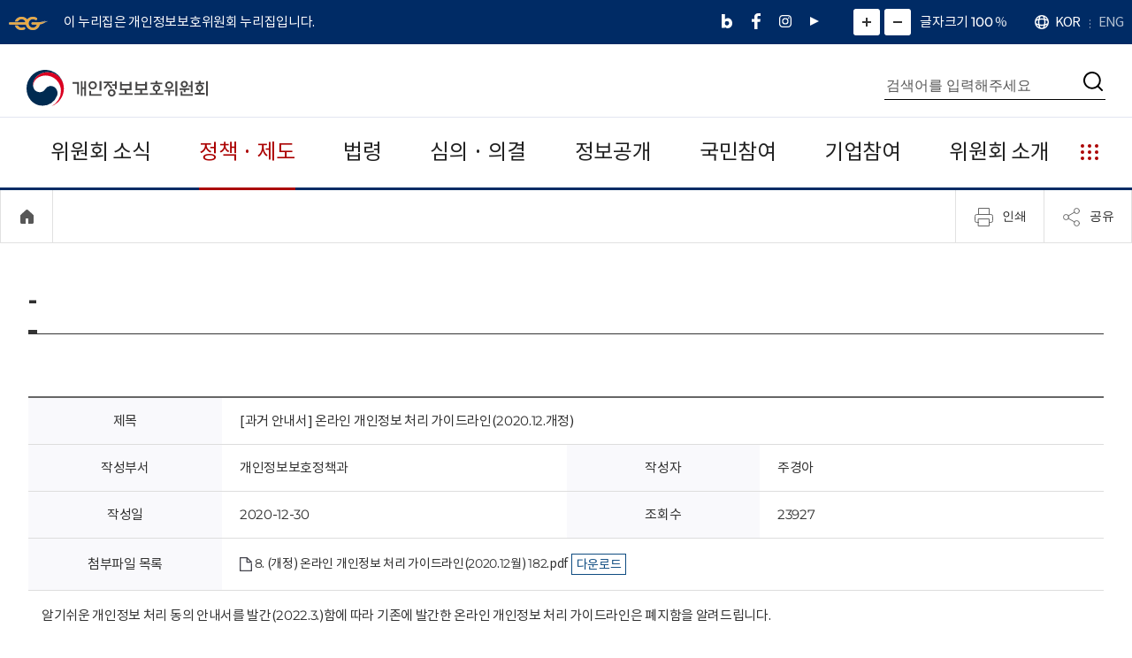

--- FILE ---
content_type: text/html;charset=utf-8
request_url: https://www.pipc.go.kr/np/cop/bbs/selectBoardArticle.do?bbsId=BS217&mCode=D010030000&nttId=7037
body_size: 86012
content:
<!DOCTYPE html>
<html lang="ko"  style="overflow-y:hidden !important" ><!-- style="overflow-y:hidden !important" -->
<head>
	<meta charset="utf-8">
	<title>개인정보보호위원회</title> 
	<meta http-equiv="X-UA-Compatible" content="IE=edge">
	<!--<meta http-equiv="Cache-Control" content="no-cache, no-store, must-revalidate" />-->
	<meta name="viewport" content="width=device-width, initial-scale=1.0 maximum-scale=1, minium-scale=1"><!--  -->
	<meta name="format-detection" content="telephone=no">
    <meta name="description" content="개인정보보호위원회는 여러분들의 소중한 개인정보를 지키기 위한 파수꾼 입니다.">
    
	<link rel="shortcut icon" href="/np/resources/images/common/gov.ico">
	<link rel="stylesheet" href="/np/datas/css/import.css">
	
	<script src="/np/resources/js/jquery-1.12.4.min.js?v=1.0.3"></script>
	<script src="/np/resources/js/jquery-ui.min.js?v=1.0.3"></script>
	<script src="/np/resources/js/ui.js??v=1.0.3"></script>
	 <script src="/np/resources/js/swiper.min.js?v=1.0.3"></script>

	<script src="/np/resources/js/jquery-latest.min.js?v=1.0.3"></script>
	<script src="/np/resources/js/prefixfree.min.js?v=1.0.3"></script>
	<script src="/np/resources/js/jquery.bxslider.min.js?v=1.0.3"></script>
	<script src="/np/resources/js/UserScriptConf.js?v=1.0.3"></script>
	    
	<link  rel="stylesheet" href="/np/resources/css/jquery.bxslider.css?v=1.0.3">
	<script src="/np/datas/js/common.js?v=1.0.4"></script>
	<script src="/np/datas/js/slider.js?v=1.0.3"></script> 
	<script src="/np/datas/js/kakao.min.js?v=1.0.3"></script>
	<script src="/np/datas/js/kakao-2.3.0.min.js" integrity="sha384-70k0rrouSYPWJt7q9rSTKpiTfX6USlMYjZUtr1Du+9o4cGvhPAWxngdtVZDdErlh" crossorigin="anonymous"></script>
        <script>
          Kakao.init('5715d0c5c0727fbe0cafee893c92e8cb');
        </script>
	<!-- M -->
	<script src="/np/datas/js/jquery-cookie.js?v=1.0.3"></script>
	<script src="/np/datas/js/layout.js?v=1.0.3"></script>
  	<!-- R -->
		<!-- S -->
			<script src="/np/datas/js/design.js?v=1.0.3"></script>
			<link rel="stylesheet" href="/np/datas/css/board.css?v=1.0.3"> 
			<link rel="stylesheet" href="/np/datas/css/common.css?v=1.0.3">
			<link rel="stylesheet" href="/np/datas/css/subCommon.css?v=1.0.3"> 
			<link rel="stylesheet" href="/np/datas/css/subContent.css?v=1.0.3">	
			<link rel="stylesheet" href="/np/datas/css/subContentNew.css?v=1.0.3">		
		<script>
	 $(document).ready(function () {
		 $('#PRK01').addClass('active');
		 goKey("PRK01", "");

		
		 
	});

	function goKey(keycmd, param){

		$.ajax({
			type: 'post',
			url: "/np/default/index.do",
			dataType: "json",
			data: {op:"list", keyCd:keycmd},	
			success: function(data) {
				
				var resData = "";
				let dataCnt = 0;
				$.each(data, function(index, data){
					if(param=="" || param ==null){
						if(index<4){
							resData +=setKeyData(data, index);
							
						}
					}
					else{
						resData += setKeyData(data, index);
					}
					dataCnt++;
				});
				
				$('#faqOpen').show();
				if(param=="" || param ==null){
					if(dataCnt<5){
						$('#faqOpen').hide();
						$('#faqClose').hide();
					}
					else{
						$('#faqOpen').show();
						$('#faqClose').hide();
					}
				}
				else{
					$('#faqOpen').hide();
					$('#faqClose').show();
				}
					
					
				$('#keyword').empty();
				$('#keyword').html(resData);
				
			}
		});
	}
	

	
	function setKeyData(data, index){
		let res = "";
		res+="<li>";
		if(index==4){
			res+="<a class=\"focus\"" + "id=\'" +"faqMoreFocus"+index+"\'" + " href=\'"+data.keyLink+"\'>";
		}else{
			res+="<a id=\'" +"faqMoreFocus"+index+"\'" + " href=\'"+data.keyLink+"\'>";
		}
		
		res+="<p class=\"faq_title\">"+ data.bbsNm;
		res+="</p>";
		res+="<p class=\"faq_txt\">"+ data.nttSj;
		res+="</p>";
		res+="</a>";
		res+="</li>";
		return res;
	}
	
	function goKeyMore(param){
		var activeId = $('.btn.sortButton.active').attr('id');
		goKey(activeId, param);
		
		setTimeout(function(){
			if(param=='ALL'){
			var targetlink = $("#faqMoreFocus4");
			targetlink.attr("tabindex",-1).focus();
			}
		},100);
	}

	
	function shareSNS(sns) {
	    var thisUrl = document.URL; /*encodeURI(encodeURIComponent(document.URL));*/
	    var snsTitle = "개인정보보호위원회"; /*encodeURI(encodeURIComponent("개인정보보호위원회"));*/
	    
	    if(sns=='kakaotalk'){
                Kakao.Share.sendScrap({
                requestUrl: thisUrl,
                });
	    }
	    else if ( sns == 'facebook' ) {
	        var url = "https://www.facebook.com/sharer/sharer.php?u="+thisUrl;
	        window.open(url, "", "width=486, height=286");
	    }
	    else if( sns == 'twitter' ) {
	        var url = "https://twitter.com/share?url="+thisUrl+"&text="+snsTitle;
	        window.open(url, "tweetPop", "width=486, height=286, scrollbars=yes");
	    }
	    else if( sns == 'naver' ) {
	    	var url = "https://share.naver.com/web/shareView?url="+thisUrl+"&title="+snsTitle;
	    	window.open(url);
	    } 
	}
	
    
	</script>
</head>

<!--
   	<button id="modalConfirmBtn" style="dispay:none;margin-top: 20px;background-color: white;color: white;border: none;padding: 10px 20px;border-radius: 5px;cursor: pointer;">확인</button> 
	-->

<!--  </div>
</div>
-->

<body>
	<div class="wrap">
	    <!--SkipNvS-->
		<div class="skipnav">
        <a href="#gnb">주메뉴 바로가기</a>
		<a href="#start_contents">본문 바로가기</a>
		</div>
	    <!--SkipNvE--><div class="headerArea">
	<script>
	$(window).load(function(){
		var href = window.location.href
		var url = new URL(href);
		var mCodeParams = url.searchParams.get('mCode');
		$('.firstMenu a.pcOnly').each(function(){
			var link = location.origin + $(this).attr('href')
			var linkUrl = new URL(link);
			var likeCodeParams = linkUrl.searchParams.get('mCode');
			if (mCodeParams && (mCodeParams.charAt() == likeCodeParams.charAt())){
				$(this).addClass('active')
			}
		})
	})
</script>
<div class="topBanner">
		<div class="top_container">
			<p class="topBanner__tit">
			    <i>
			        <img src="/np/resources/images/common/icon.png" alt="전자정부 누리집 로고">
			    </i>
			   	 이 누리집은 개인정보보호위원회 누리집입니다.
			</p>
			<div class="topBanner__right">
				<ul class="sns_box">
					<li><a href="https://blog.naver.com/pipcpr" target="_blank" title="네이버블로그 새창이동" class="btn__sns i_blog_b"><span class="blind">네이버블로그</span></a></li>
					<li><a href="https://www.facebook.com/pipc.go.kr" target="_blank" title="페이스북 새창이동" class="btn__sns i_facebook_b"><span class="blind">페이스북</span></a></li>
					<li><a href="https://www.instagram.com/pipc.go.kr/" target="_blank" title="인스타그램 새창이동" class="btn__sns i_insta_b"><span class="blind">인스타그램</span></a></li>
					<li><a href="https://www.youtube.com/pipcpr" target="_blank" title="유튜브 새창이동" class="btn__sns i_utube_b"><span class="blind">유튜브</span></a></li>
				</ul>
				<div class="controll__box">
					<button onclick="zoomInOut('plus');return false;" class="btn btn__size--up"><span class="blind">화면 확대</span></button>
					<button onclick="zoomInOut('minus');return false;" class="btn btn__size--down"><span class="blind">화면 축소</span></button>
					<dl>
						<dt class="blind">확대수치</dt>
						<dd class="zoomNum resetText">글자크기 100<span>%</span></dd>
					</dl>
				</div>
				<ul class="topLanguage_box">
					<li><div class="icon_global_01"><span class="blind">언어</span></div></li>
					<li><a href="/np" class="lan_txt active">KOR</a></li>
					<li><a href="/eng/index.do">ENG</a></li>
				</ul>
			</div>
		</div>
	</div>	

	<div class="header">
		<div class="container">
			<div class="header__top clear">
				<h1 class="logo"><a href="/np"><span class="blind">개인정보 보호위원회</span></a></h1>
				<!-- <p class="header__title"><img src="/np/resources/images/common/logoSub.png" alt="다시 대한민국! 새로운 국민의 나라"></p> -->
				<div class="header__memu">
					<div class="header__search">
						<label class="blind" for="T_search">통합검색</label>
						<form name="tSchFrm" method="post" action="/np/default/srch.do" onsubmit="return false;">
							<input type="text" title="통합검색어 입력" id="T_search" name="gloStr" placeholder="검색어를 입력해주세요" autocomplete="off" onKeypress="if(event.keyCode==13){goSearch();}" > 
							<button type="button" onclick="goSearch();return false;" class="btn btn__search"><span class="blind">검색</span></button>
						</form>
					</div>
				</div><!-- // header__memu -->
				
				<div class="mobile__menu">
					<form name="tSchFrm2" method="post" action="/np/default/srch.do" onsubmit="return false;">
						<button class="btn btn__menu"><span class="blind">메뉴열기</span></button>
						<button onclick="goSearchM();return false;" class="btn btn__searchMenu"><span class="blind">검색</span></button>
					</form>
				</div>
			</div><!-- // header__top -->
			
			<div class="header__gnb">
				<div class="mobileTop">
					<ul class="topLanguage_box">
						<li><a href="/np" class="btn_home active"><span class="blind">Home</span></a></li>
                        <li><div class="icon_global_01"><span class="blind">언어</span></div></li>
                        <li><a href="/np" class="lan_txt active">KOR</a></li>
                        <li><a href="/eng/index.do">ENG</a></li>
					</ul>
					<button class="btn mobileMene__close"><span class="blind">메뉴 닫기</span></button>
				</div>
				<div id="gnb" class="gnb" role="navigation">
					<ul class="navListBox">
						<li class="firstMenu">
						<!--<li class="firstMenu">
							-->
							<li class="firstMenu">
								<a href="javascript:;" class="mobileOnly">위원회 소식</a>
								<a href="/np/cop/bbs/selectBoardList.do?bbsId=BS061&mCode=C010010000" class="pcOnly">위원회 소식</a>
								<div class="navListArea">
									<div class="container gnb_sub_menu_box">
										<!-- 메뉴 이미지 -->
	                                    <div class="gnb_sub_menu_img_box">
		                                    <div class="gnb_sub_menu_img_01"></div>
	                                    </div><!-- // 메뉴 이미지 -->
										<ol class="gnbList clear">
											<!--  -->
												<!--  -->
												<li><a href="/np/cop/bbs/selectBoardList.do?bbsId=BS061&mCode=C010010000" target="_top" 
																> 
																<span>새소식</span>
															</a>
	                               					<!--  -->
												<ol><li >
														<a href="/np/cop/bbs/selectBoardList.do?bbsId=BS061&mCode=C010010000" target="_top"
															>
															<span>공지사항</span>
														</a></li>
	                                   				<!--  -->
												<li >
														<a href="/np/cop/bbs/selectBoardList.do?bbsId=BS208&mCode=C010020000" target="_top"
															>
															<span>채용</span>
														</a></li>
	                                   				<!--  -->
												<li >
														<a href="/np/cop/bbs/selectBoardList.do?bbsId=BS262&mCode=C010030000" target="_top"
															>
															<span>공시송달</span>
														</a></li>
	                                   				<!--  -->
												<li >
														<a href="/np/cop/bbs/selectBoardList.do?bbsId=BS258&mCode=C010040000" target="_top"
															>
															<span>결과의 공표</span>
														</a></li>
	                                   				<!--  -->
												</ol></li><li><a href="/np/cop/bbs/selectBoardList.do?bbsId=BS074&mCode=C020010000" target="_top" 
																> 
																<span>보도‧해명</span>
															</a>
	                               					<!--  -->
												<ol><li >
														<a href="/np/cop/bbs/selectBoardList.do?bbsId=BS074&mCode=C020010000" target="_top"
															>
															<span>보도자료</span>
														</a></li>
	                                   				<!--  -->
												<li >
														<a href="/np/cop/bbs/selectBoardList.do?bbsId=BS210&mCode=C020020000" target="_top"
															>
															<span>해명자료</span>
														</a></li>
	                                   				<!--  -->
												</ol></li><li><a href="/np/cop/bbs/selectBoardList.do?bbsId=BS211&mCode=C040020000" target="_top" 
																> 
																<span>정책홍보</span>
															</a>
	                               					<!--  -->
												<ol><li >
														<a href="/np/cop/bbs/selectBoardList.do?bbsId=BS211&mCode=C040020000" target="_top"
															>
															<span>사진뉴스</span>
														</a></li>
	                                   				<!--  -->
												<li >
														<a href="/np/cop/bbs/selectBoardList.do?bbsId=BS212&mCode=C040030000" target="_top"
															>
															<span>카드뉴스</span>
														</a></li>
	                                   				<!--  -->
												<li >
														<a href="/np/cop/bbs/selectBoardList.do?bbsId=BS213&mCode=C040050000" target="_top"
															>
															<span>정보그림(인포그래픽)</span>
														</a></li>
	                                   				<!--  -->
												<li >
														<a href="/np/cop/bbs/selectBoardList.do?bbsId=BS215&mCode=C040060000" target="_top"
															>
															<span>동영상뉴스</span>
														</a></li>
	                                   				<!--  -->
												</ol></li><li><a href="/np/default/page.do?mCode=C050000000" target="_top" 
																> 
																<span>개인정보 보호 캠페인</span>
															</a>
	                               					<!--  -->
												<ol><li >
														<a href="/np/default/page.do?mCode=C050010000" target="_top"
															>
															<span>내정보지킴이 캠페인</span>
														</a></li>
	                                   				</ol></li></ol>
	                      			</div>
	                      		</div>
	                      	</li>
						<li class="">
						<!--<li>
							-->
							<li class="firstMenu">
								<a href="javascript:;" class="mobileOnly">정책 · 제도</a>
								<a href="/np/default/page.do?mCode=D030010000" class="pcOnly">정책 · 제도</a>
								<div class="navListArea">
									<div class="container gnb_sub_menu_box">
										<!-- 메뉴 이미지 -->
	                                    <div class="gnb_sub_menu_img_box">
		                                    <div class="gnb_sub_menu_img_01"></div>
	                                    </div><!-- // 메뉴 이미지 -->
										<ol class="gnbList clear">
											<!--  -->
												<!--  -->
												<li><a href="/np/default/page.do?mCode=D030010000" target="_top" 
																> 
																<span>국민정책</span>
															</a>
	                               					<!--  -->
												<ol><li >
														<a href="/np/default/page.do?mCode=D030010000" target="_top"
															>
															<span>개인정보 열람 등 요구정책</span>
														</a></li>
	                                   				<!--  -->
												<li >
														<a href="/np/default/page.do?mCode=D030020010" target="_top"
															>
															<span>- 전송요구권(마이데이터 제도)</span>
														</a></li>
	                                   				<!--  -->
												<!--  -->
												<!--  -->
												<!--  -->
												<li >
														<a href="/np/default/page.do?mCode=D030030010" target="_top"
															>
															<span>개인정보 분쟁조정제도</span>
														</a></li>
	                                   				<!--  -->
												<!--  -->
												<!--  -->
												<!--  -->
												<!--  -->
												<li >
														<a href="/np/default/page.do?mCode=D030040000" target="_top"
															>
															<span>개인정보 유출신고제도</span>
														</a></li>
	                                   				<!--  -->
												<li >
														<a href="/np/default/page.do?mCode=D030050000" target="_top"
															>
															<span>개인정보 침해신고제도</span>
														</a></li>
	                                   				<!--  -->
												<li >
														<a href="/np/cop/bbs/selectBoardList.do?bbsId=BS288&&mCode=D030060000" target="_top"
															>
															<span>국민정책 자료실</span>
														</a></li>
	                                   				<!--  -->
												<!--  -->
												</ol></li><li><a href="/np/default/page.do?mCode=D040010000" target="_top" 
																> 
																<span>기업정책</span>
															</a>
	                               					<!--  -->
												<ol><li >
														<a href="/np/default/page.do?mCode=D040010000" target="_top"
															>
															<span>가명처리‧가명정보 결합제도</span>
														</a></li>
	                                   				<!--  -->
												<li >
														<a href="/np/default/page.do?mCode=D040020000" target="_top"
															>
															<span>인증제도(ISMS-P)</span>
														</a></li>
	                                   				<!--  -->
												<li >
														<a href="/np/default/page.do?mCode=D040050000" target="_top"
															>
															<span>기술 R&D 로드맵(’22~’26)</span>
														</a></li>
	                                   				<!--  -->
												<li >
														<a href="/np/default/page.do?mCode=D040060000" target="_top"
															>
															<span>기술 표준화 로드맵(’23~’27)</span>
														</a></li>
	                                   				<!--  -->
												<li >
														<a href="/np/cop/bbs/selectBoardList.do?bbsId=BS289&mCode=D040070000" target="_top"
															>
															<span>기업정책 자료실</span>
														</a></li>
	                                   				<!--  -->
												</ol></li><li><a href="/np/default/page.do?mCode=D050010010" target="_top" 
																> 
																<span>공공정책</span>
															</a>
	                               					<!--  -->
												<ol><li >
														<a href="/np/default/page.do?mCode=D050010010" target="_top"
															>
															<span>기본계획‧시행계획</span>
														</a></li>
	                                   				<!--  -->
												<!--  -->
												<!--  -->
												<li >
														<a href="/np/default/page.do?mCode=D050020000" target="_top"
															>
															<span>개인정보 영향평가제도</span>
														</a></li>
	                                   				<!--  -->
												<li >
														<a href="/np/default/page.do?mCode=D050030000" target="_top"
															>
															<span>개인정보 침해요인 평가제도</span>
														</a></li>
	                                   				<!--  -->
												<li >
														<a href="/np/default/page.do?mCode=D050040000" target="_top"
															>
															<span>공공기관 개인정보보호수준 평가제도</span>
														</a></li>
	                                   				<!--  -->
												<li >
														<a href="/np/cop/bbs/selectBoardList.do?bbsId=BS290&mCode=D050050000" target="_top"
															>
															<span>공공정책 자료실</span>
														</a></li>
	                                   				<!--  -->
												<!--  -->
												</ol></li><li><a href="/np/cop/bbs/selectBoardList.do?bbsId=BS105&mCode=D060010000" target="_top" 
																> 
																<span>글로벌정책</span>
															</a>
	                               					<!--  -->
												<ol><li >
														<a href="/np/cop/bbs/selectBoardList.do?bbsId=BS105&mCode=D060010000" target="_top"
															>
															<span>국가별 정보</span>
														</a></li>
	                                   				<!--  -->
												<li >
														<a href="/np/default/page.do?mCode=D060020010" target="_top"
															>
															<span>해외 개인정보 감독기구 · 협의체</span>
														</a></li>
	                                   				<!--  -->
												<!--  -->
												<!--  -->
												<!--  -->
												<!--  -->
												<li >
														<a href="/np/cop/bbs/selectBoardList.do?bbsId=BS271&mCode=D060030010" target="_top"
															>
															<span>해외 개인정보 자료실</span>
														</a></li>
	                                   				<!--  -->
												<!--  -->
												<!--  -->
												<!--  -->
												<li >
														<a href="/np/default/page.do?mCode=D060040000" target="_top"
															>
															<span>동등성 인정 침해신고</span>
														</a></li>
	                                   				<!--  -->
												<!--  -->
												<!--  -->
												<!--  -->
												</ol></li><li><a href="/np/cop/bbs/selectBoardList.do?bbsId=BS231&mCode=D070010010" target="_top" 
																> 
																<span>자료실</span>
															</a>
	                               					<!--  -->
												<ol><li >
														<a href="/np/cop/bbs/selectBoardList.do?bbsId=BS231&mCode=D070010010" target="_top"
															>
															<span>결정문‧사례집</span>
														</a></li>
	                                   				<!--  -->
												<!--  -->
												<!--  -->
												<li >
														<a href="/np/cop/bbs/selectBoardList.do?bbsId=BS079&mCode=D070020000" target="_top"
															>
															<span>연차보고서</span>
														</a></li>
	                                   				<!--  -->
												<li >
														<a href="/np/cop/bbs/selectBoardList.do?bbsId=BS273&mCode=D070020010" target="_top"
															>
															<span>통계정보</span>
														</a></li>
	                                   				<!--  -->
												<li >
														<a href="/np/cop/bbs/selectBoardList.do?bbsId=BS120&mCode=D070030000" target="_top"
															>
															<span>세미나자료</span>
														</a></li>
	                                   				<!--  -->
												<li >
														<a href="https://www.prism.go.kr/" target="_blank"
															 
																class="siteNew"  title="연구보고서 새창이동"
															>
															<span>연구보고서</span>
														</a></li>
	                                   				<!--  -->
												</ol></li><li><a href="/np/default/page.do?mCode=D080010010" target="_top" 
																> 
																<span>업무계획·국회</span>
															</a>
	                               					<!--  -->
												<ol><li >
														<a href="/np/default/page.do?mCode=D080010010" target="_top"
															>
															<span>업무계획</span>
														</a></li>
	                                   				<!--  -->
												<!--  -->
												<!--  -->
												<li >
														<a href="/np/cop/bbs/selectBoardList.do?bbsId=BS261&mCode=D080020000" target="_top"
															>
															<span>국회 관련 정보</span>
														</a></li>
	                                   				</ol></li></ol>
	                      			</div>
	                      		</div>
	                      	</li>
						<li class="">
						<!--<li>
							-->
							<li class="firstMenu">
								<a href="javascript:;" class="mobileOnly">법령</a>
								<a href="/np/default/page.do?mCode=G010010000" class="pcOnly">법령</a>
								<div class="navListArea">
									<div class="container gnb_sub_menu_box">
										<!-- 메뉴 이미지 -->
	                                    <div class="gnb_sub_menu_img_box">
		                                    <div class="gnb_sub_menu_img_01"></div>
	                                    </div><!-- // 메뉴 이미지 -->
										<ol class="gnbList clear">
											<!--  -->
												<!--  -->
												<li><a href="/np/default/page.do?mCode=G010010000" target="_top" 
																> 
																<span>법령정보</span>
															</a>
	                               					<!--  -->
												<ol><li >
														<a href="/np/default/page.do?mCode=G010010000" target="_top"
															>
															<span>법령</span>
														</a></li>
	                                   				<!--  -->
												<li >
														<a href="/np/cop/bbs/selectBoardList.do?bbsId=BS216&mCode=G010020010" target="_top"
															>
															<span>훈령‧예규‧고시</span>
														</a></li>
	                                   				<!--  -->
												<!--  -->
												<!--  -->
												<!--  -->
												<!--  -->
												<li >
														<a href="/np/cop/bbs/selectBoardList.do?bbsId=BS217&mCode=G010030000" target="_top"
															>
															<span>안내서</span>
														</a></li>
	                                   				<!--  -->
												<!--  -->
												<!--  -->
												<!--  -->
												</ol></li></ol>
	                      			</div>
	                      		</div>
	                      	</li>
						<li class="">
						<!--<li>
							-->
							<li class="firstMenu">
								<a href="javascript:;" class="mobileOnly">심의 · 의결</a>
								<a href="/np/default/page.do?mCode=E010010010" class="pcOnly">심의 · 의결</a>
								<div class="navListArea">
									<div class="container gnb_sub_menu_box">
										<!-- 메뉴 이미지 -->
	                                    <div class="gnb_sub_menu_img_box">
		                                    <div class="gnb_sub_menu_img_01"></div>
	                                    </div><!-- // 메뉴 이미지 -->
										<ol class="gnbList clear">
											<!--  -->
												<!--  -->
												<li><a href="/np/default/page.do?mCode=E010010010" target="_top" 
																> 
																<span>심의‧의결 안내</span>
															</a>
	                               					<!--  -->
												<ol><li >
														<a href="/np/default/page.do?mCode=E010010010" target="_top"
															>
															<span>신청대상 및 방법</span>
														</a></li>
	                                   				<!--  -->
												<!--  -->
												<!--  -->
												<li >
														<a href="/np/default/page.do?mCode=E010020000" target="_top"
															>
															<span>심의‧의결 절차</span>
														</a></li>
	                                   				<!--  -->
												<li >
														<a href="/np/default/page.do?mCode=E010030000" target="_top"
															>
															<span>방청안내</span>
														</a></li>
	                                   				<!--  -->
												</ol></li><li><a href="/np/default/minutes.do?mCode=E020010000&schTypeCd=1" target="_top" 
																> 
																<span>위원회 일정</span>
															</a>
	                               					<!--  -->
												<ol><li >
														<a href="/np/default/minutes.do?mCode=E020010000&schTypeCd=1" target="_top"
															>
															<span>보호위원회</span>
														</a></li>
	                                   				<!--  -->
												<li >
														<a href="/np/default/minutes.do?mCode=E020020000&schTypeCd=2" target="_top"
															>
															<span>제1소위원회</span>
														</a></li>
	                                   				<!--  -->
												<li >
														<a href="/np/default/minutes.do?mCode=E020030000&schTypeCd=3" target="_top"
															>
															<span>제2소위원회</span>
														</a></li>
	                                   				<!--  -->
												<li >
														<a href="/np/default/minutes.do?mCode=E020040000&schTypeCd=4" target="_top"
															>
															<span>구 위원회</span>
														</a></li>
	                                   				<!--  -->
												</ol></li><li><a href="/np/default/agenda.do?mCode=E030010000" target="_top" 
																> 
																<span>위원회 결정</span>
															</a>
	                               					<!--  -->
												<ol><li >
														<a href="/np/default/agenda.do?mCode=E030010000" target="_top"
															>
															<span>위원회 결정문</span>
														</a></li>
	                                   				<!--  -->
												<li >
														<a href="/np/default/agenda.do?mCode=E030020000&isPre=Y" target="_top"
															>
															<span>구 위원회</span>
														</a></li>
	                                   				</ol></li></ol>
	                      			</div>
	                      		</div>
	                      	</li>
						<li class="">
						<!--<li>
							-->
							<li class="firstMenu">
								<a href="javascript:;" class="mobileOnly">정보공개</a>
								<a href="/np/default/page.do?mCode=A010010000" class="pcOnly">정보공개</a>
								<div class="navListArea">
									<div class="container gnb_sub_menu_box">
										<!-- 메뉴 이미지 -->
	                                    <div class="gnb_sub_menu_img_box">
		                                    <div class="gnb_sub_menu_img_01"></div>
	                                    </div><!-- // 메뉴 이미지 -->
										<ol class="gnbList clear">
											<!--  -->
												<!--  -->
												<li><a href="/np/default/page.do?mCode=A010010000" target="_top" 
																> 
																<span>정보공개제도</span>
															</a>
	                               					<!--  -->
												<ol><li >
														<a href="/np/default/page.do?mCode=A010010000" target="_top"
															>
															<span>정보공개 안내</span>
														</a></li>
	                                   				<!--  -->
												<li >
														<a href="/np/default/page.do?mCode=A010020010" target="_top"
															>
															<span>비공개 기준</span>
														</a></li>
	                                   				<!--  -->
												<!--  -->
												<!--  -->
												<li >
														<a href="/np/default/openInfo.do?mCode=A010030000" target="_top"
															>
															<span>정보목록</span>
														</a></li>
	                                   				<!--  -->
												<li >
														<a href="https://www.open.go.kr/com/login/memberLogin.do" target="_blank"
															 
																class="siteNew"  title="정보공개 청구 새창이동"
															>
															<span>정보공개 청구</span>
														</a></li>
	                                   				<!--  -->
												</ol></li><li><a href="/np/default/anInfo.do?mCode=A030015000" target="_top" 
																> 
																<span>사전정보공표</span>
															</a>
	                               					<!--  -->
												<ol><li >
														<a href="/np/default/anInfo.do?mCode=A030015000" target="_top"
															>
															<span>사전정보 공표목록</span>
														</a></li>
	                                   				<!--  -->
												<li >
														<a href="/np/cop/bbs/selectBoardList.do?bbsId=BS201&mCode=A030020000" target="_top"
															>
															<span>업무추진비</span>
														</a></li>
	                                   				<!--  -->
												<li >
														<a href="/np/cop/bbs/selectBoardList.do?bbsId=BS202&mCode=A030030000" target="_top"
															>
															<span>감사결과</span>
														</a></li>
	                                   				<!--  -->
												<li >
														<a href="/np/cop/bbs/selectBoardList.do?bbsId=BS203&mCode=A030040000" target="_top"
															>
															<span>반부패‧청렴자료</span>
														</a></li>
	                                   				<!--  -->
												<li >
														<a href="/np/cop/bbs/selectBoardList.do?bbsId=BS204&mCode=A030050000" target="_top"
															>
															<span>금지물품 현황</span>
														</a></li>
	                                   				<!--  -->
												<li >
														<a href="/np/cop/bbs/selectBoardList.do?bbsId=BS205&mCode=A030060000" target="_top"
															>
															<span>부패행위자 정보</span>
														</a></li>
	                                   				<!--  -->
												<li >
														<a href="/np/cop/bbs/selectBoardList.do?bbsId=BS206&mCode=A030070000" target="_top"
															>
															<span>공용차량 이용현황</span>
														</a></li>
	                                   				<!--  -->
												<li >
														<a href="/np/cop/bbs/selectBoardList.do?bbsId=BS207&mCode=A030080000" target="_top"
															>
															<span>세입‧세출예산 운용현황</span>
														</a></li>
	                                   				<!--  -->
												<li >
														<a href="/np/cop/bbs/selectBoardList.do?bbsId=BS252&mCode=A030100000" target="_top"
															>
															<span>계약현황</span>
														</a></li>
	                                   				<!--  -->
												<li >
														<a href="/np/cop/bbs/selectBoardList.do?bbsId=BS264&mCode=A030110000" target="_top"
															>
															<span>행정기관 소속 위원회 현황</span>
														</a></li>
	                                   				<!--  -->
												<li >
														<a href="/np/cop/bbs/selectBoardList.do?bbsId=BS295&mCode=A030120000" target="_top"
															>
															<span>주요 평가 결과</span>
														</a></li>
	                                   				<!--  -->
												</ol></li><li><a href="/np/default/page.do?mCode=A040010000" target="_top" 
																> 
																<span>공공데이터</span>
															</a>
	                               					<!--  -->
												<ol><li >
														<a href="/np/default/page.do?mCode=A040010000" target="_top"
															>
															<span>공공데이터 개방</span>
														</a></li>
	                                   				<!--  -->
												</ol></li><li><a href="/np/default/page.do?mCode=A050010000" target="_top" 
																> 
																<span>정책실명제</span>
															</a>
	                               					<!--  -->
												<ol><li >
														<a href="/np/default/page.do?mCode=A050010000" target="_top"
															>
															<span>정책실명제 안내</span>
														</a></li>
	                                   				<!--  -->
												<li >
														<a href="/np/default/page.do?mCode=A050020000" target="_top"
															>
															<span>국민신청실명제</span>
														</a></li>
	                                   				</ol></li></ol>
	                      			</div>
	                      		</div>
	                      	</li>
						<li class="">
						<!--<li>
							-->
							<li class="firstMenu">
								<a href="javascript:;" class="mobileOnly">국민참여</a>
								<a href="/np/default/page.do?mCode=B010020000" class="pcOnly">국민참여</a>
								<div class="navListArea">
									<div class="container gnb_sub_menu_box">
										<!-- 메뉴 이미지 -->
	                                    <div class="gnb_sub_menu_img_box">
		                                    <div class="gnb_sub_menu_img_01"></div>
	                                    </div><!-- // 메뉴 이미지 -->
										<ol class="gnbList clear">
											<!--  -->
												<!--  -->
												<li><a href="/np/default/page.do?mCode=B010020000" target="_top" 
																> 
																<span>개인정보 미래포럼</span>
															</a>
	                               					<!--  -->
												<ol><li >
														<a href="/np/default/page.do?mCode=B010020000" target="_top"
															>
															<span>미래포럼 소개</span>
														</a></li>
	                                   				<!--  -->
												<li >
														<a href="/np/default/page.do?mCode=B010030000" target="_top"
															>
															<span>2025 미래포럼 위원 소개</span>
														</a></li>
	                                   				<!--  -->
												<li >
														<a href="/np/default/page.do?mCode=B010040000" target="_top"
															>
															<span>2025 미래포럼 활동계획</span>
														</a></li>
	                                   				<!--  -->
												<li >
														<a href="/np/cop/bbs/selectBoardList.do?bbsId=BS255&mCode=B010060000" target="_top"
															>
															<span>2021-2022 미래포럼 주요활동</span>
														</a></li>
	                                   				<!--  -->
												<li >
														<a href="/np/cop/bbs/selectBoardList.do?bbsId=BS266&mCode=B010070000" target="_top"
															>
															<span>2022-2023 미래포럼 주요활동</span>
														</a></li>
	                                   				<!--  -->
												<li >
														<a href="/np/cop/bbs/selectBoardList.do?bbsId=BS275&mCode=B010080000" target="_top"
															>
															<span>2024 미래포럼 주요활동</span>
														</a></li>
	                                   				<!--  -->
												<li >
														<a href="/np/cop/bbs/selectBoardList.do?bbsId=BS294&mCode=B010081000" target="_top"
															>
															<span>2025 미래포럼 주요활동</span>
														</a></li>
	                                   				<!--  -->
												<li >
														<a href="/np/cop/bbs/selectBoardList.do?bbsId=BS254&mCode=B010090000" target="_top"
															>
															<span>미래포럼 현장영상</span>
														</a></li>
	                                   				<!--  -->
												</ol></li><li><a href="/np/default/page.do?mCode=B020010010" target="_top" 
																> 
																<span>민원마당</span>
															</a>
	                               					<!--  -->
												<ol><li >
														<a href="/np/default/page.do?mCode=B020010010" target="_top"
															>
															<span>온라인 민원</span>
														</a></li>
	                                   				<!--  -->
												<!--  -->
												<!--  -->
												<!--  -->
												<!--  -->
												<li >
														<a href="/np/default/page.do?mCode=B020020010" target="_top"
															>
															<span>국민행복제안</span>
														</a></li>
	                                   				<!--  -->
												<!--  -->
												<!--  -->
												<li >
														<a href="/np/default/page.do?mCode=B020030010" target="_top"
															>
															<span>정책참여</span>
														</a></li>
	                                   				<!--  -->
												<!--  -->
												<!--  -->
												<!--  -->
												<!--  -->
												<li >
														<a href="/np/default/page.do?mCode=B020040010" target="_top"
															>
															<span>적극행정</span>
														</a></li>
	                                   				<!--  -->
												<!--  -->
												<!--  -->
												<!--  -->
												<!--  -->
												</ol></li><li><a href="/np/default/page.do?mCode=B040010000" target="_top" 
																> 
																<span>규제혁신</span>
															</a>
	                               					<!--  -->
												<ol><li >
														<a href="/np/default/page.do?mCode=B040010000" target="_top"
															>
															<span>규제혁신 과제현황</span>
														</a></li>
	                                   				<!--  -->
												<li >
														<a href="/np/default/page.do?mCode=B040020000" target="_top"
															>
															<span>심사중인 규제법안</span>
														</a></li>
	                                   				<!--  -->
												<li >
														<a href="https://www.better.go.kr/fz/law/RegulActs01.jsp" target="_blank"
															 
																class="siteNew"  title="규제법령 정보 새창이동"
															>
															<span>규제법령 정보</span>
														</a></li>
	                                   				<!--  -->
												<li >
														<a href="https://www.sinmungo.go.kr/" target="_blank"
															 
																class="siteNew"  title="규제개혁 신문고 새창이동"
															>
															<span>규제개혁 신문고</span>
														</a></li>
	                                   				<!--  -->
												<li >
														<a href="https://www.better.go.kr/" target="_blank"
															 
																class="siteNew"  title="규제정보포털 새창이동"
															>
															<span>규제정보포털</span>
														</a></li>
	                                   				<!--  -->
												<li >
														<a href="/np/default/page.do?mCode=B040060000" target="_top"
															>
															<span>규제입증 요청</span>
														</a></li>
	                                   				<!--  -->
												</ol></li><li><a href="/np/default/page.do?mCode=B050010000" target="_top" 
																> 
																<span>신고센터</span>
															</a>
	                               					<!--  -->
												<ol><li >
														<a href="/np/default/page.do?mCode=B050010000" target="_top"
															>
															<span>공익신고</span>
														</a></li>
	                                   				<!--  -->
												<li >
														<a href="https://ncp.clean.go.kr/cmn/secCtfcKMC.do?menuCode=acs&mapAcs=Y&insttCd=1790365" target="_blank"
															 
																class="siteNew"  title="부패행위신고 새창이동"
															>
															<span>부패행위신고</span>
														</a></li>
	                                   				<!--  -->
												<li >
														<a href="https://www.clean.go.kr/menu.es?mid=a10203000000" target="_blank"
															 
																class="siteNew"  title="청탁금지법위반 채용·비리 신고 새창이동"
															>
															<span>청탁금지법위반 채용·비리 신고</span>
														</a></li>
	                                   				<!--  -->
												<li >
														<a href="https://www.clean.go.kr/menu.es?mid=a10206000000" target="_blank"
															 
																class="siteNew"  title="행동강령위반 신고 새창이동"
															>
															<span>행동강령위반 신고</span>
														</a></li>
	                                   				<!--  -->
												<li >
														<a href="/np/default/page.do?mCode=B050050000" target="_top"
															>
															<span>보조금 부조리 신고센터</span>
														</a></li>
	                                   				<!--  -->
												<li >
														<a href="https://www.clean.go.kr/menu.es?mid=a10204000000" target="_blank"
															 
																class="siteNew"  title="공공재정 부정청구 등 신청 새창이동"
															>
															<span>공공재정 부정청구 등 신청</span>
														</a></li>
	                                   				<!--  -->
												<li >
														<a href="/np/default/page.do?mCode=B050070000" target="_top"
															>
															<span>예산낭비 신고센터</span>
														</a></li>
	                                   				<!--  -->
												<li >
														<a href="https://www.safetyreport.go.kr" target="_blank"
															 
																class="siteNew"  title="안전신문고 새창이동"
															>
															<span>안전신문고</span>
														</a></li>
	                                   				</ol></li></ol>
	                      			</div>
	                      		</div>
	                      	</li>
						<li class="">
						<!--<li>
							-->
							<li class="firstMenu">
								<a href="javascript:;" class="mobileOnly">기업참여</a>
								<a href="/np/default/page.do?mCode=I010010000" class="pcOnly">기업참여</a>
								<div class="navListArea">
									<div class="container gnb_sub_menu_box">
										<!-- 메뉴 이미지 -->
	                                    <div class="gnb_sub_menu_img_box">
		                                    <div class="gnb_sub_menu_img_01"></div>
	                                    </div><!-- // 메뉴 이미지 -->
										<ol class="gnbList clear">
											<!--  -->
												<!--  -->
												<li><a href="/np/default/page.do?mCode=I010010000" target="_top" 
																> 
																<span>혁신지원 원스톱 서비스</span>
															</a>
	                               					<!--  -->
												<ol><li >
														<a href="/np/default/page.do?mCode=I010010000" target="_top"
															>
															<span>혁신지원 원스톱 서비스</span>
														</a></li>
	                                   				<!--  -->
												</ol></li><li><a href="/np/default/page.do?mCode=I020010000" target="_top" 
																> 
																<span>사전적정성 검토제</span>
															</a>
	                               					<!--  -->
												<ol><li >
														<a href="/np/default/page.do?mCode=I020010000" target="_top"
															>
															<span>사전적정성 검토제 개요</span>
														</a></li>
	                                   				<!--  -->
												<li >
														<a href="/np/default/page.do?mCode=I020020000" target="_top"
															>
															<span>신청 대상 및 신청 방법</span>
														</a></li>
	                                   				<!--  -->
												</ol></li><li><a href="/np/cop/bbs/selectBoardList.do?bbsId=BS292&&mCode=I040010000" target="_top" 
																> 
																<span>개인정보 지식센터</span>
															</a>
	                               					<!--  -->
												<ol><li >
														<a href="/np/cop/bbs/selectBoardList.do?bbsId=BS292&&mCode=I040010000" target="_top"
															>
															<span>개인정보 지식센터</span>
														</a></li>
	                                   				</ol></li></ol>
	                      			</div>
	                      		</div>
	                      	</li>
						<li class="">
						<!--<li>
							-->
							<li class="firstMenu">
								<a href="javascript:;" class="mobileOnly">위원회 소개</a>
								<a href="/np/default/page.do?mCode=F010010010" class="pcOnly">위원회 소개</a>
								<div class="navListArea">
									<div class="container gnb_sub_menu_box">
										<!-- 메뉴 이미지 -->
	                                    <div class="gnb_sub_menu_img_box">
		                                    <div class="gnb_sub_menu_img_01"></div>
	                                    </div><!-- // 메뉴 이미지 -->
										<ol class="gnbList clear">
											<!--  -->
												<!--  -->
												<li><a href="/np/default/page.do?mCode=F010010010" target="_top" 
																> 
																<span>개인정보보호위원회</span>
															</a>
	                               					<!--  -->
												<ol><li >
														<a href="/np/default/page.do?mCode=F010010010" target="_top"
															>
															<span>기관소개</span>
														</a></li>
	                                   				<!--  -->
												<!--  -->
												<!--  -->
												<!--  -->
												<li >
														<a href="/np/default/page.do?mCode=F010020000" target="_top"
															>
															<span>국정과제</span>
														</a></li>
	                                   				<!--  -->
												<li >
														<a href="/np/default/page.do?mCode=F010040010" target="_top"
															>
															<span>위원장</span>
														</a></li>
	                                   				<!--  -->
												<!--  -->
												<!--  -->
												<!--  -->
												<!--  -->
												<li >
														<a href="/np/default/page.do?mCode=F010050010" target="_top"
															>
															<span>부위원장</span>
														</a></li>
	                                   				<!--  -->
												<!--  -->
												<!--  -->
												<li >
														<a href="/np/default/intCommit.do?mCode=F010060000&typeCd=1" target="_top"
															>
															<span>위원</span>
														</a></li>
	                                   				<!--  -->
												<li >
														<a href="/np/default/page.do?mCode=F010070000" target="_top"
															>
															<span>오시는 길</span>
														</a></li>
	                                   				<!--  -->
												</ol></li><li><a href="/np/default/page.do?mCode=F060010000" target="_top" 
																> 
																<span>조직구성</span>
															</a>
	                               					<!--  -->
												<ol><li >
														<a href="/np/default/page.do?mCode=F060010000" target="_top"
															>
															<span>조직도</span>
														</a></li>
	                                   				<!--  -->
												<li >
														<a href="/np/default/intOrg.do?op=list&mCode=F060020000&page=1&schType=memNm&schStr=++" target="_top"
															>
															<span>직원찾기</span>
														</a></li>
	                                   				<!--  -->
												</ol></li><li><a href="/np/default/page.do?mCode=F080010000" target="_top" 
																> 
																<span>분쟁조정위원회</span>
															</a>
	                               					<!--  -->
												<ol><li >
														<a href="/np/default/page.do?mCode=F080010000" target="_top"
															>
															<span>분쟁조정위원회 소개</span>
														</a></li>
	                                   				<!--  -->
												<li >
														<a href="/np/default/intCommit.do?mCode=F080020000&typeCd=2" target="_top"
															>
															<span>분쟁조정위원 소개</span>
														</a></li>
	                                   				</ol></li></ol>
	                      			</div>
	                      		</div>
	                      	</li>
						<!-- <li class="firstMenu">
								<a href="javascript:;" class="mobileOnly">법령11</a>
								<a href="/np/default/page.do?mCode=G010000000" class="pcOnly">법령22</a>
								<div class="navListArea" style="display: none;">
									<div class="container gnb_sub_menu_box">
										메뉴 이미지
	                                    <div class="gnb_sub_menu_img_box">
		                                    <div class="sub_txt_box">
		                                    	<div class="sub_title_txt">법령33</div>
		                                    	<p>개인정보보호위원회는 여러분들의 소중한 개인정보를 지키기 위한 파수꾼 입니다.</p>
		                                    </div>
	                                   		<div class="gnb_sub_menu_img_01"></div>
	                                    </div>// 메뉴 이미지
										<ol class="gnbList clear">
											<li><a href="/np/default/page.do?mCode=G000000000" target="_top"> 
																<span>법령정보</span>
															</a>
	                               					
	                               					<ol>
	                                   				<li>
														<a href="/np/default/page.do?mCode=G010010000&amp;schTypeCd=3" target="_top">
															<span>법령4</span>
														</a></li>
	                                   				<li>
	                                   				<li>
														<a href="/np/cop/bbs/selectBoardList.do?bbsId=BS216&mCode=G010020010&amp;schTypeCd=3" target="_top">
															<span>훈령‧예규‧고시</span>
														</a></li>
	                                   				<li>
														<a href="/np/cop/bbs/selectBoardList.do?bbsId=BS217&mCode=G010030000&amp;schTypeCd=3" target="_top">
															<span>지침‧가이드라인</span>
														</a></li>
	                                   				<li>
														<a href="http://world.moleg.go.kr&mCode=G010040000&amp;schTypeCd=3" target="_top">
															<span>해외 국가법령</span>
														</a></li>
														
														
	                                   				</ol></li></ol>
	                      			</div>
	                      		</div>
	                      	</li> -->
						<li>
							<a href="/np/default/sitemap.do?mCode=H040000000" class="pcOnly mu_sitemap" title="누리집안내"><span class="blind">누리집안내</span></a>
						</li>
							
					</ul>
					<div class="mobileBottom">
						<ul class="sns_box">
							<li><a href="https://blog.naver.com/pipcpr" target="_blank" title="네이버블로그 새창이동" class="btn__sns i_blog_w"><span class="blind">네이버블로그</span></a></li>
							<li><a href="https://www.facebook.com/pipc.go.kr" target="_blank" title="페이스북 새창이동" class="btn__sns i_facebook_w"><span class="blind">페이스북</span></a></li>
							<li><a href="https://www.instagram.com/pipc.go.kr/" target="_blank" title="인스타그램 새창이동" class="btn__sns i_insta_w"><span class="blind">인스타그램</span></a></li>
							<li><a href="https://www.youtube.com/pipcpr" target="_blank" title="유튜브 새창이동" class="btn__sns i_utube_w"><span class="blind">유튜브</span></a></li>
						</ul>
					</div>
				</div>
			</div><!-- // header__gnb -->
		</div><!-- // header container -->	
	</div><!-- // header -->
</div>
	<div class="mainTopArea"></div>
	<div class="breadcrumbs">
        <div class="guideBox">
            <ul class="subNav">
                <li><a href='/np'><img src="/np/resources/images/subCommon/icon_nv_home.svg" alt="홈" onclick="location.href='/np';"></a></li>
                </ul>
			<div class="print_sns_share_box">
				<button type="button" class="btn_print_pr" onclick="openPrint();return false;"><span></span>인쇄</button>
				<button type="button" class="btn_sns_sh" aria-label="메뉴 열기" id="toggleIcon"><span></span>공유</button>
				<div class="sns_share">
					<ul>
						<li><a href="javascript:;" class="icon_kakao" id="btnKakao" onclick="shareSNS('kakaotalk');return false;" target="_self" title="카카오톡 새창열림">카카오톡</a></li>
						<li><a href="javascript:;" class="icon_facebook" onclick="shareSNS('facebook');return false;" target="_self" title="페이스북 새창열림">페이스북</a></li>
						<li><a href="javascript:;" class="icon_naver" onclick="shareSNS('naver');return false;" target="_self" title="네이버 새창열림">네이버</a></li>
						<li><a href="javascript:;" class="icon_twitter" onclick="shareSNS('twitter');return false;" target="_self" title="트위터 새창열림">트위터</a></li>
					</ul>
					<div class="url_copy_box">
						<p>URL 링크</p>
						<a href="javascript:;" class="btn_url_copy" onclick="urlCopy(this); return false;">복사하기</a>
					</div>
					<div class="mask_box"></div>
				</div>
			</div>
        </div>
    </div>
    <!-- 컨텐츠 시작 -->
    <div class="contents" id="start_contents">
    



















<div class="contentsTitle">
	<h2>-</h2>
<ol class="subNavSlide snDepth1" style="display:none;">


<li ><a href="/np/cop/bbs/selectBoardList.do?bbsId=BS061&mCode=C010010000"><span>위원회 소식</span></a></li>

<li class="focus"><a href="/np/default/page.do?mCode=D030010000"><span>정책 · 제도</span></a></li>

<li ><a href="/np/default/page.do?mCode=G010010000"><span>법령</span></a></li>

<li ><a href="/np/default/page.do?mCode=E010010010"><span>심의 · 의결</span></a></li>

<li ><a href="/np/default/page.do?mCode=A010010000"><span>정보공개</span></a></li>

<li ><a href="/np/default/page.do?mCode=B010020000"><span>국민참여</span></a></li>

<li ><a href="/np/default/page.do?mCode=I010010000"><span>기업참여</span></a></li>

<li ><a href="/np/default/page.do?mCode=F010010010"><span>위원회 소개</span></a></li>

</ol>
<ol class="subNavSlide snDepth2" style="display:none;">



<li ><a href="/np/default/page.do?mCode=D030010000" ><span>국민정책</span></a></li>





























<li ><a href="/np/default/page.do?mCode=D040010000" ><span>기업정책</span></a></li>











<li ><a href="/np/default/page.do?mCode=D050010010" ><span>공공정책</span></a></li>

















<li ><a href="/np/cop/bbs/selectBoardList.do?bbsId=BS105&mCode=D060010000" ><span>글로벌정책</span></a></li>





























<li ><a href="/np/cop/bbs/selectBoardList.do?bbsId=BS231&mCode=D070010010" ><span>자료실</span></a></li>















<li ><a href="/np/default/page.do?mCode=D080010010" ><span>업무계획·국회</span></a></li>









</ol> 
<ol class="subNavSlide snDepth3" style="display:none;">























































































































</ol>

</div>



<script>
$(document).ready(function(){
	//
	var html = $(".breadcrumbs .guideBox > ul").html().replaceAll(/<\/a>/gi,">");
	var htmlTitle = "개인정보보호위원회 > "+html.replaceAll(/(<([^>]+)>)/gi, "").trim();
	htmlTitle = htmlTitle.replaceAll(/\&amp\;/gi, "&");
	htmlTitle = htmlTitle.replaceAll(/"/g, "");
	htmlTitle = htmlTitle.replaceAll("접기,펼치기","");
	console.log(htmlTitle);
	//
	if( htmlTitle.match(/>$/) ) htmlTitle = htmlTitle.slice(0,-1);
	//
	var indx = htmlTitle.lastIndexOf(">");
	var curPgTitle = htmlTitle.substring(indx+1,1000);
	curPgTitle = curPgTitle.replaceAll(/"/g, "");
	curPgTitle = curPgTitle.replaceAll("접기,펼치기","");
	//$(".contentsTitle > h3").html( htmlTitle );
	$(".contentsTitle > h2").html( curPgTitle );
	
	//
	var ht = htmlTitle.substring(0, htmlTitle.lastIndexOf(">") );
	ht = curPgTitle + " | " + ht;
	document.title = ht;
	//
	//$(".breadcrumbs .guideBox > ul li:not(:last) a").contents().unwrap();
	$(".breadcrumbs .guideBox > ul li a").contents().unwrap();
	$(".breadcrumbs .guideBox > ul li:nth-child(n+1)").contents().wrap("<a href='javascript:;' />");
	$(".breadcrumbs .guideBox > ul > li:eq(1)").append( $(".contentsTitle .snDepth1") );
	$(".breadcrumbs .guideBox > ul > li:eq(2)").append( $(".contentsTitle .snDepth2") );
	$(".breadcrumbs .guideBox > ul > li:eq(3)").append( $(".contentsTitle .snDepth3") );
	$(".breadcrumbs .guideBox > ul > li:eq(4)").append( $(".contentsTitle .snDepth4") );
	$(".contentsTitle").show();
	
});
</script>




    










 
 
 









<link href="/np/datas/css/egovbbsTemplate.css;jsessionid=E0lJTWpw0lASe-AqIsYML--F.pips_home_jboss11" rel="stylesheet" type="text/css">
<script src="/np/resources/js/EgovBBSMng.js;jsessionid=E0lJTWpw0lASe-AqIsYML--F.pips_home_jboss11"></script>
<script src="/np/resources/js/jquery-ui.js;jsessionid=E0lJTWpw0lASe-AqIsYML--F.pips_home_jboss11"></script>








<script>
$(function() {
        // 한국어 설정
        $.datepicker.regional['ko'] = {
            closeText: '닫기',
            prevText: '이전',
            nextText: '다음',
            currentText: '오늘',
            monthNames: ['1월','2월','3월','4월','5월','6월',
            '7월','8월','9월','10월','11월','12월'],
            monthNamesShort: ['1월','2월','3월','4월','5월','6월',
            '7월','8월','9월','10월','11월','12월'],
            dayNames: ['일','월','화','수','목','금','토'],
            dayNamesShort: ['일','월','화','수','목','금','토'],
            dayNamesMin: ['일','월','화','수','목','금','토'],
            weekHeader: '주',
            dateFormat: 'yy-mm-dd',
            firstDay: 0,
            isRTL: false,
            showMonthAfterYear: true,
            yearSuffix: '년'
        };
        $.datepicker.setDefaults($.datepicker.regional['ko']);

        // Datepicker 초기화
        $("#datepicker").datepicker({
            changeYear: true,
            yearRange: "c-100:c+10" // 현재 연도를 기준으로 -100년부터 +10년까지 설정
        });
    });

$(document).ready(function(){
	$("#datepicker").datepicker({
		changeYear: true,
		yearRange: "2014:2099"
	});
	
	var str = document.title;
	document.title = str +" > 상세보기";
	
});

$( document ).ready(function(){
        if ("" != "") {
            alert("");
        }
        
        $("input[name=mainAt]").attr("disabled",true);
        $("input[name=keyCd]").attr("disabled",true);
        $("input[name=noKeyCd]").attr("disabled",true);
});
    
    function fn_egov_select_noticeList(pageNo) {
    	if(pageNo=='') pageNo = '1';
        document.frm.pageIndex.value = pageNo; 
        document.frm.action = "/np/cop/bbs/selectBoardList.do;jsessionid=E0lJTWpw0lASe-AqIsYML--F.pips_home_jboss11?mCode=D010030000";
        document.frm.submit();  
    }
    
    function fn_egov_delete_notice() {
        if ("" == "true" && document.frm.password.value == '') {
            alert('등록시 사용한 패스워드를 입력해 주세요.');
            document.frm.password.focus();
            return;
        }
        
        if (confirm('confirm delete?')) {
            document.frm.action = "/np/cop/bbs/deleteBoardArticle.do;jsessionid=E0lJTWpw0lASe-AqIsYML--F.pips_home_jboss11";
            document.frm.submit();
        }   
    }
    
    function fn_egov_select_noticeView(nttId) {
        var frm = document.frm;		           
        frm.nttId.value = nttId;
        frm.action = "/np/cop/bbs/selectBoardArticle.do;jsessionid=E0lJTWpw0lASe-AqIsYML--F.pips_home_jboss11?mCode=D010030000";
        frm.submit();
    }
    
    function fn_egov_moveUpdt_notice() {
        if ("" == "true" && document.frm.password.value == '') {
            alert('등록시 사용한 패스워드를 입력해 주세요.');
            document.frm.password.focus();
            return;
        }

        document.frm.action = "/np/cop/bbs/forUpdateBoardArticle.do;jsessionid=E0lJTWpw0lASe-AqIsYML--F.pips_home_jboss11";
        document.frm.submit();          
    }
    
    function fn_egov_addReply() {
        document.frm.action = "/np/cop/bbs/addReplyBoardArticle.do;jsessionid=E0lJTWpw0lASe-AqIsYML--F.pips_home_jboss11";
        document.frm.submit();          
    }   
    function sendComment(){
    	var frm = document.frm;
    	if(frm.contents.value==""){
    		alert("등록할 코멘트를 입력해 주세요."); return;
    	}
    	if(frm.cmtId.value=='0') frm.action = "insertBoardComment.do";
    	else frm.action = "updateBoardComment.do";
    	//
    	frm.submit();
    }
    function sendCommentUp(idx){
    	var frm = document.frm;
    	frm.contents.value = $(".cmBox"+idx+" p").text(); 
    	frm.cmtId.value = idx;
    }
    function sendCommentDel(idx){
    	var frm = document.frm;
    	if(confirm("선택한 코멘트를 삭제하시겠습니까?")){
    		frm.cmtId.value = idx;
    		frm.action = "deleteBoardComment.do";
    		frm.submit();
    	}
    }
    

    function previewFile(fileUrl) {
        const previewContainer = document.getElementById('preview');
        const fileExtension = fileUrl.split('.').pop().toLowerCase();

        previewContainer.innerHTML = ''; // 이전 미리보기 내용을 지움

        if (fileExtension === 'pdf') {
            // PDF 파일의 경우 iframe을 사용하여 미리보기
            const iframe = document.createElement('iframe');
            iframe.src = fileUrl;
            iframe.width = '100%';
            iframe.height = '100%';
            previewContainer.appendChild(iframe);
        } else if (['jpg', 'jpeg', 'png', 'gif'].includes(fileExtension)) {
            // 이미지 파일의 경우 img 태그를 사용하여 미리보기
            const img = document.createElement('img');
            img.src = fileUrl;
            img.style.maxWidth = '100%';
            img.style.maxHeight = '100%';
            previewContainer.appendChild(img);
        } else {
            alert('미리보기를 지원하지 않는 파일 형식입니다.');
        }
    }
</script>
<!-- 2009.06.29 : 2단계 기능 추가  -->



<!-- 2009.06.29 : 2단계 기능 추가  -->

<noscript>자바스크립트를 지원하지 않는 브라우저에서는 일부 기능을 사용하실 수 없습니다.</noscript>    



<!--div class="contentsTitle">
	<h3>안내서</h3>
</div-->

<div>




<form name="frm" method="post" action="/np/cop/bbs/selectBoardList.do;jsessionid=E0lJTWpw0lASe-AqIsYML--F.pips_home_jboss11">


<div class="boardViewArea">
<input type="hidden" name="pageIndex" value="1">
<input type="hidden" name="searchCnd" value="">
<input type="hidden" name="searchWrd" value="">
<input type="hidden" name="bbsId" value="BS217" >
<input type="hidden" name="nttId" value="7037" >
<input type="hidden" name="parnts" value="0" >
<input type="hidden" name="sortOrdr" value="1442" >
<input type="hidden" name="replyLc" value="0" >
<input type="hidden" name="nttSj" value="온라인 개인정보 처리 가이드라인(2020.12.개정)" >

<input type="hidden" name="catCd"  value="">
<input type="hidden" name="etc1"  value="">
<input type="hidden" name="etc2"  value="">
<input type="hidden" name="etc3"  value="">
<!--input type="submit" id="invisible" class="invisible"/-->
	<table class="tbView">
        
    	
    
    
    
    	
	
	
			
			<caption>안내서 게시판 상세 페이지
	    		<p>안내서 게시판 상세페이지로 제목, 작성부서, 작성자, 작성일, 조회수, 내용, 첨부파일의  정보를 제공</p>
	    	</caption>
    	
    	
	

	<colgroup>
	    <col style="width:18%">
	    <col style="width:32%">
	    <col style="width:18%">
	    <col style="width:32%">
	</colgroup>
	<tr> 
		<th scope="row">제목</th>
        <td colspan="3" class="txt_ct">
         		        
        [과거 안내서]
	    
	    
         
        온라인 개인정보 처리 가이드라인(2020.12.개정)</td>
	</tr>
	<tr> 
		
	        
	        
				        
		        <th scope="row">작성부서</th>
		        <td>개인정보보호정책과</td>
		        <th scope="row">작성자</th>
		        <td>주경아</td>
	        
			
        
	</tr>
	<tr>
	   
        <th scope="row">작성일</th>
        <td>2020-12-30</td>
        
        
        <th scope="row">조회수</th>
        <td>23927</td>
	</tr>
	
	
	
	
	
	
	<tr> 
		<th scope="row" style="word-break:keep-all; white-space:normal;">첨부파일 목록</th>
		<td colspan="3">
		    
		        
		    











<script type="text/javascript">
	function fn_egov_downFileCnv(atchFileId, fileSn, fileExtsn) {
		window.open("/np/cmm/fms/FileDown.do;jsessionid=E0lJTWpw0lASe-AqIsYML--F.pips_home_jboss11?atchFileId="+atchFileId+"&fileSn="+fileSn+"&fileExtsn="+fileExtsn+"&cnvCnt=");
	}
	
	function fn_egov_deleteFile(atchFileId, fileSn) {
		forms = document.getElementsByTagName("form");

		for (var i = 0; i < forms.length; i++) {
			if (typeof(forms[i].atchFileId) != "undefined" &&
					typeof(forms[i].fileSn) != "undefined" &&
					typeof(forms[i].fileListCnt) != "undefined") {
				form = forms[i];
			}
		}
		//form = document.forms[0];
		form.atchFileId.value = atchFileId;
		form.fileSn.value = fileSn;
		form.action = "/np//fms/deleteFileInfs.do;jsessionid=E0lJTWpw0lASe-AqIsYML--F.pips_home_jboss11";
		form.submit();
	}
	
	function fn_egov_check_file(flag) {
		if (flag=="Y") {
			document.getElementById('file_upload_posbl').style.display = "block";
			document.getElementById('file_upload_imposbl').style.display = "none";			
		} else {
			document.getElementById('file_upload_posbl').style.display = "none";
			document.getElementById('file_upload_imposbl').style.display = "block";
		}
	}
</script>

<input type="hidden" name="xmlPath" id="xmlPath" value=""/>
<input type="hidden" name="type" id="type" value=""/>
<input type="hidden" name="atchFileId" value="FILE_000000000551358">
<input type="hidden" name="fileSn" >
<input type="hidden" name="fileListCnt" value="1">
<input type="hidden" name="cnvCnt" value="">

      	
      	      
	       
			     
			   
		       
	       
      		
			
			<!-- 변환 내역이 있을 경우, DocsConverter에서 변환된 PDF 파일이 다운로드. -->
			
				
				
					
				       
				       
				       		
						        <div class="download"><img src="/np/resources/images/board/file.png" alt="첨부파일"> 8. (개정) 온라인 개인정보 처리 가이드라인(2020.12월) 182.pdf				
						       	<!--8. (개정) 온라인 개인정보 처리 가이드라인(2020.12월) 182.pdf&nbsp;[856866&nbsp;byte]-->
						       	<span><a href="#LINK" onclick="javascript:fn_egov_downFile('FILE_000000000551358','0','pdf')" title="첨부파일 다운로드" class="downBtn" alt="8. (개정) 온라인 개인정보 처리 가이드라인(2020.12월) 182.pdf">다운로드</a></span>
						       </div>
					       
				       
			       
				
			
	       	       
        
        
      

		</td>
	</tr>
	
	
	<tr> 
        <td colspan="4" class="tbl_cnts">
        	<div>
         	알기쉬운 개인정보 처리 동의 안내서를 발간(2022.3.)함에 따라 기존에 발간한 온라인 개인정보 처리 가이드라인은 폐지함을 알려드립니다.<br><br>
           	
           	</div>
        </td>
	</tr>
    
	
    
	
	</table>
</div><!-- //boardViewArea -->
	
	<!-- 버튼 시작(상세지정 style로 div에 지정) -->
	<div class="rightBox">
	
	<a href="#LINK" onclick="javascript:fn_egov_select_noticeList('1'); return false;" class="btn2">목록</a> 
	</div>
	<!-- 버튼 끝 -->
	
	<ul class="boardNav">
	    <li>
	        <dl>
	            <dt>이전글</dt>
	            <dd>
	            
	            <a href="javascript:;" onclick="fn_egov_select_noticeView(7035);return false;">개인정보 영향평가 수행 안내서(2020.12.개정)</a>
	            </dd>
	        </dl>
	    </li>
	    <li>
	        <dl>
	            <dt>다음글</dt> 
	            <dd>
	            
	            <a href="javascript:;" onclick="fn_egov_select_noticeView(7039);return false;">국내대리인 지정제도 안내서(2020.12. 개정)</a>
	            </dd>
	        </dl>
	    </li>
	</ul>
   
</form>
</div>
        

                </div>
	<!-- //컨텐츠 끝 -->
	<!-- satis 시작 -->
	<div class="pageInfo">
        <div class="satisfaction">
            <p>해당 페이지의 만족도와 소중한 의견 남겨주세요.</p>
            <form name="satisFrm" id="satisFrm" onSubmit="return false;">
            	<input type="hidden" name="op" value="save" >
            	<input type="hidden" name="siteIdx" value="1" >
            	<input type="hidden" name="menuCd" value="D010030000" >
                <ul>
                    <li><input id="satisPoint1" name="satisPoint" type="radio" value="5" checked="checked"><label for="satisPoint1" title="매우만족">매우만족</label></li>
                    <li><input id="satisPoint2" name="satisPoint" type="radio" value="4"><label for="satisPoint2" title="만족">만족</label></li>
                    <li><input id="satisPoint3" name="satisPoint" type="radio" value="3"><label for="satisPoint3" title="보통">보통</label></li>
                    <li><input id="satisPoint4" name="satisPoint" type="radio" value="2"><label for="satisPoint4" title="불만족">불만족</label></li>
                    <li><input id="satisPoint5" name="satisPoint" type="radio" value="1"><label for="satisPoint5" title="매우불만족">매우불만족</label></li>
                </ul>
                <label for="satisComment" class="hide">의견남기기</label>
				<input type="text" name="satisComment" id="satisComment" value="" title="의견 남기기(60자 내외)" placeholder="의견 남기기(60자 내외)">
                <a href="javascript:;" onclick="regSatis('D010030000');return false;">등록</a>
            </form>
        </div>
    </div>
    <!-- //satis 끝 -->











	
	
	<div class="infoService_Wrap">
		<div class="container info_flex_box">
			<div class="infoService_left_box">
				<h2 class="infoService_title">개인정보보호위원회 정보서비스</h2>
				<ul class="infoService_left_list_box">
					
						<li><a href="https://www.privacy.go.kr" target="_blank" title="개인정보 포털 새창열림" class="btn_info_le_ban">
								<span><img src="/np/cmm/fms/getImage.do?atchFileId=FILE_000000000555541&fileSn=0" alt="개인정보 포털"></span>
								<p>개인정보 포털</p>
							</a>
						</li>
					
						<li><a href="https://www.kisa.or.kr" target="_blank" title="한국인터넷진흥원 새창열림" class="btn_info_le_ban">
								<span><img src="/np/cmm/fms/getImage.do?atchFileId=FILE_000000000555543&fileSn=0" alt="한국인터넷진흥원"></span>
								<p>한국인터넷진흥원</p>
							</a>
						</li>
					
						<li><a href="https://www.kopico.go.kr/main/main.do" target="_blank" title="개인정보분쟁조정위원회 새창열림" class="btn_info_le_ban">
								<span><img src="/np/cmm/fms/getImage.do?atchFileId=FILE_000000000555547&fileSn=0" alt="개인정보분쟁조정위원회"></span>
								<p>개인정보분쟁조정위원회</p>
							</a>
						</li>
					
						<li><a href=" https://privacy.kisa.or.kr" target="_blank" title="개인정보침해신고센터 새창열림" class="btn_info_le_ban">
								<span><img src="/np/cmm/fms/getImage.do?atchFileId=FILE_000000000555549&fileSn=0" alt="개인정보침해신고센터"></span>
								<p>개인정보침해신고센터</p>
							</a>
						</li>
					
						<li><a href="http://dataprivacy.go.kr" target="_blank" title="가명정보지원플랫폼 새창열림" class="btn_info_le_ban">
								<span><img src="/np/cmm/fms/getImage.do?atchFileId=FILE_000000000557059&fileSn=0" alt="가명정보지원플랫폼"></span>
								<p>가명정보지원플랫폼</p>
							</a>
						</li>
					
						<li><a href="https://www.onmydata.go.kr/" target="_blank" title="온마이데이터 새창열림" class="btn_info_le_ban">
								<span><img src="/np/cmm/fms/getImage.do?atchFileId=FILE_000000000555547&fileSn=0" alt="온마이데이터"></span>
								<p>온마이데이터</p>
							</a>
						</li>
					
				</ul>
			</div>
	
			<div class="infoService_right_box">
				<h2 class="infoService_title">해외 개인정보보호 사이트</h2>
				<ul class="infoService_right_list_box">
					<li>
						<a href="https://globalprivacyassembly.org/" target="_blank" title="GPA 새창열림" class="btn_info_ri_ban">
							<span><img src="/np/resources/images/common/btn_info_ri_01.png" alt="Global Privacy Assembly"></span>
							<p><strong>GPA</strong>Global Privacy Assembly</p>
						</a>
					</li>
					<li>
						<a href="https://www.privacyenforcement.net/" target="_blank" title="GPEN 새창열림" class="btn_info_ri_ban">
							<span><img src="/np/resources/images/common/btn_info_ri_02.png" alt="Global Privacy Enforcement Network"></span>
							<p><strong>GPEN</strong>Global Privacy Enforcement Network</p>
						</a>
					</li>
					<li>
						<a href="https://www.appaforum.org/" target="_blank" title="APPA 새창열림" class="btn_info_ri_ban">
							<span><img src="/np/resources/images/common/btn_info_ri_03.png" alt="Asia Pacific Privacy Authorities"></span>
							<p><strong>APPA</strong>Asia Pacific Privacy Authorities</p>
						</a>
					</li>
					<li>
						<a href="https://www.coe.int/en/web/portal" target="_blank" title="CoE 새창열림" class="btn_info_ri_ban">
							<span><img src="/np/resources/images/common/btn_info_ri_04.png" alt="Council of Europe"></span>
							<p><strong>CoE</strong>Council of Europe</p>
						</a>
					</li>
				</ul>
			</div>
		</div>
	</div><!-- // infoService -->
	
	

    <div class="footer_Wrap">
            <div class="footer_top_box">
                <div class="container">
                    <ul class="footer_menu_box">
                        <li><a href="/np/default/page.do?mCode=H010000000" target="_blank" title="개인정보처리방침 새창열림">개인정보처리방침</a></li>
						<li><a href="/np/default/page.do?mCode=F010070000" target="_blank" title="찾아오시는 길 새창열림">찾아오시는 길</a></li>
                        <li><a href="/np/default/page.do?mCode=H030000000" target="_blank" title="도움말 새창열림">도움말</a></li>
                        <li><a href="/np/default/sitemap.do?mCode=H040000000" target="_blank" title="누리집 안내 새창열림">누리집 안내</a></li>
                    </ul>
                </div>
            </div>
            <div class="footer_bottom_box">
                <div class="container">
                    <div class="footer_info_box">
                        <p class="address">주소 : (우)03171 서울특별시 종로구 세종대로 209 정부서울청사 개인정보보호위원회</p>
                        <ul class="tellInfo">
                            <li>개인정보침해신고 : 국번없이 118</li>
                            <li>대표전화 : 02-2100-3025</li>
                            <li>개인정보분쟁조정위원회 : 1833-6972</li>
                            <li>법령해석지원센터 : 02-2100-3043</li>
                            <li>월~금 9:00~18:00, 공휴일 제외</li>
                        </ul>
                        <div class="w3c">
                            <a href="https://www.wa.or.kr/board/list.asp?search=link_url&amp;SearchString=www.pipc.go.kr&amp;BoardID=0006" title="웹접근성 인증평가원 새창으로 바로가기" target="_blank">
                            <img src="/np/resources/images/common/w3c.png" alt="(사)한국장애인단체총연합회 한국웹접근성인증평가원 웹 접근성 우수사이트 인증마크(WA인증마크)">
                            </a>
                        </div>
                        <p class="copyRight">Copyright ⓒ Personal Information Protection Commission. All right reserved.</p>
                    </div>
                </div>
            </div>
            <a href="#wrap" class="el_top"><span class="blind">맨위로 이동</span></a><!-- //TOP -->
		</div><!-- // footer -->
        
    </div><!-- // wrap -->

	<script>
		// 상단 메인 슬라이드
 		var mainSwiper = new Swiper(".mainSwiper", {
			slidesPerGroup: 1,
			slidesPerView: 'auto',
			centeredSlides: true,
			spaceBetween: 100,
			loop: true,
			 autoplay: {
				delay: 5000,
				disableOnInteraction: false,
			},
			pagination: {
				el: '.swiper-pagination-dot',
				clickable: true,
			},
			on: {
				slideChangeTransitionEnd: function(){
					var i = $('.swiper-slide.swiper-slide-active').data('swiper-slide-index');
					$('.page_number').text(i+1);
				},
			}, 
		});
        
		
 	 	// 개인정보보호위원회 소식 슬라이드
		var noticeSwiper = new Swiper('.noticeSwiper', {
			spaceBetween: 40,
			slidesPerView: 1,
			loop: false, // 0606
			touchRatio: 0 // 0624
			
		}); 

		// 중간 슬라이드
		var sideSwiper = new Swiper('.sideSwiper', {
			loop: true,
			autoplay: {
				delay: 5000,
			},
			pagination : { 
				el : '.swiper-paging',
				clickable : true, 
				type: "fraction",
			},
			navigation: {
				nextEl: ".swiper-button-next",
				prevEl: ".swiper-button-prev",
			},
		});	

		// 슬라이드
		slide_conroll();
		function slide_conroll(){
			var play = $('.mainSwiper .swiper__play');
			var stop = $('.mainSwiper .swiper__stop');  
			play.hide();
			play.on('click',function(){
				mainSwiper.autoplay.start();
				$(this).hide();
				stop.show();
				return false;
			})
			stop.on('click',function(){
				mainSwiper.autoplay.stop();
				$(this).hide();
				play.show();
				return false;
			});
		};

		slide_conroll2();
		function slide_conroll2(){
			var play = $('.sideSwiper .swiper__play');
			var stop = $('.sideSwiper .swiper__stop');  
			play.hide();
			play.on('click',function(){
				sideSwiper.autoplay.start();
				$(this).hide();
				stop.show();
				return false;
			})
			stop.on('click',function(){
				sideSwiper.autoplay.stop();
				$(this).hide();
				play.show();
				return false;
			});
		};

		function slide_conroll3(){
			// faq 슬라이드 pc
			var faqOptions = {
				spaceBetween: 0, // 0629 변경
				slidesPerView: 4, // 0629 변경
				slidesPerGroup: 1, // 0629 변경
				loop: true,
				autoplay: {
					delay: 3000,
				},
				pagination: {
					el: '.faqSlidePc .swiper-pagination-count',
					clickable: true,
				},
				
				on: {
					slideChangeTransitionEnd: function(){
						var j = $('.faqSlidePc .swiper-slide-active').data('swiper-slide-index');
						$('.faqSlidePc .page_number1').text(j+1);
					},
				},
				breakpoints: {
					1280:{
						spaceBetween: 20,
						slidesPerView: 1, // 0628
					},
					900:{
						spaceBetween: 10,
						slidesPerView: 2,
					}
				},
			}
			var faqSwiper = new Swiper('.faqSlidePc', faqOptions);
			
			var buletNum2 = $('.faqSlidePc .swiper-pagination-bullet').length;
			
			$('.faqSlidePc .totalNun').text(buletNum2); 

			var play = $('.faqSlidePc .swiper__play');
			var stop = $('.faqSlidePc .swiper__stop');
			play.hide();
			play.on('click',function(){
				faqSwiper.autoplay.start();
				$(this).hide();
				stop.show();
				return false;
			})
			stop.on('click',function(){
				faqSwiper.autoplay.stop();
				$(this).hide();
				play.show();
				return false;
			});
		};

		slide_conroll4();
		function slide_conroll4(){
			var play = $('.noticeSwiper .swiper__play');
			var stop = $('.noticeSwiper .swiper__stop');  
			play.hide();
			play.on('click',function(){
				sideSwiper.autoplay.start();
				$(this).hide();
				stop.show();
				return false;
			})
			stop.on('click',function(){
				sideSwiper.autoplay.stop();
				$(this).hide();
				play.show();
				return false;
			});
		};

		function slide_conroll5(){
			// faq 모바일 추가
			var faqSwiper = new Swiper('.faqSlideM', {
			
				spaceBetween: 0, // 0629 변경
				slidesPerView: 2, // 0629 변경
				slidesPerGroup: 2, // 0629 변경
				loop: true,
				autoplay: {
					delay: 1000,
				},
				pagination: {
					el: '.faqSlideM .swiper-pagination-count',
					clickable: true
				},
				on: {
					slideChangeTransitionEnd: function(){
						var m = $('.faqSlideM .swiper-slide-active').data('swiper-slide-index');
						$('.faqSlideM .page_number2').text(m/2+ 1);
					},
				}
			});
			
			var buletNum4 = $('.faqSlideM .swiper-pagination-bullet').length;

			$('.faqSlideM .totalNun').text(buletNum4); 	
			
			var play = $('.faqSlideM .swiper__play');
			var stop = $('.faqSlideM .swiper__stop');  
			play.hide();
			play.on('click',function(){
				faqSwiper.autoplay.start();
				$(this).hide();
				stop.show();
				return false;
			})
			stop.on('click',function(){
				faqSwiper.autoplay.stop();
				$(this).hide();
				play.show();
				return false;
			});
		};

 		slideTotal();
		function slideTotal(){ // slide 전체개수
			var buletNum = $('.mainSwiper .swiper-pagination-bullet').length;
			var total = $('.mainSwiper .totalNun');
			total.text(buletNum);
		} 
	</script></body>
</html>



--- FILE ---
content_type: text/css
request_url: https://www.pipc.go.kr/np/datas/css/egovbbsTemplate.css;jsessionid=E0lJTWpw0lASe-AqIsYML--F.pips_home_jboss11
body_size: 193
content:
.tbView tr td.page_link a {color: #666666;}
.tbView tr td.page_link a:link, a:visited {color: #666666;}
.tbView tr td.page_link a:hover {color: #1F58B1; text-decoration: underline;}




--- FILE ---
content_type: text/css
request_url: https://www.pipc.go.kr/np/datas/css/subContentNew.css?v=1.0.3
body_size: 7034
content:
/* êµ­ê°€ë³„ ì •ë³´ ê²€ìƒ‰ ì˜ì—­ */
.boardSearchN { display: flex; flex-wrap: wrap; align-items: center; margin: 25px 0 20px; } 
.boardSearchN p { padding: 10px 10px 5px 0px; color: #888; box-sizing: border-box; } 
.boardSearchN fieldset { margin-left: auto; } 
.boardSearchN .boardSearchB { display: flex; flex-wrap: wrap; margin: 0 -2px; } 
.boardSearchN select { flex: 1; border: 1px solid #ccc; padding: 0 20px 0 10px; height: 40px; line-height: 40px; font-size: 14px; width: auto; min-width: 120px; margin: 0 2px; appearance: none; background: url("/np/resources/images/board/boardSchBul.png") no-repeat right center; } 
.boardSearchN a.btnSrch { background-color: #333; color: white; height: 40px; line-height: 40px; font-size: 15px; text-align: center; padding: 0 20px; margin: 0 2px; } 

/* í…Œì´ë¸” ì˜¤ë²„íš¨ê³¼ */
.tableBox.hover tr:hover { background-color: #f6fbfe; } 

/* ìƒˆì°½ ë²„íŠ¼ */
.newWindowBtn { display: inline-block; border: 1px solid #1579b5; color: #1579b5; margin-left: 10px; padding: 8px 33px 8px 8px; background: url("/np/resources/images/common/newWindowBg.png") right 8px center no-repeat; background-size: 16px; font-size: 15px; line-height: 16px; } 

/* êµ­ê°€ë³„ ì •ë³´ ì§€ë„ */
.map { position: relative; } 
.map .nation { cursor: pointer; } 
.map path { fill: #cccbcb; } 
.map .nation.active path { fill: #3671C8; stroke: #3671C8}
.map .mark { position: absolute; display: none; padding: 10px 20px; background-color: #0F4C81; color: #fff; transition: all .3s; } 
.map .mark::before { content: ""; position: absolute; bottom: -20px; left: calc(50% - 10px); width: 0; height: 0; border-bottom: 10px solid transparent; border-top: 10px solid #0F4C81; border-left: 10px solid transparent; border-right: 10px solid transparent; } 
.nationList { display: flex; flex-wrap: wrap; margin-top: 60px; border: 1px solid #ccc; border-width: 0 0 0 1px; } 
.nationList li { flex: 0 0 25%; height: 65px; background-color: #ededed; font-size: 18px; color: #666; text-align: center; line-height: 65px; margin-top: -1px; } 
.nationList li a { height: 100%; border: 1px solid #ccc; border-width: 1px 1px 1px 0; } 
.nationList li:hover { background-color: #fff; } 
.nationList li:hover a { font-weight: bold; color: #303030; } 

/* í•´ì™¸ ê°œì¸ì •ë³´ ê°ë…ê¸°êµ¬ */
.imgFlex { display: flex; flex-wrap: wrap; align-items: center; } 
.rowContent { flex: 1; } 
.rowImg { max-width: 265px; margin-left: 60px; } 
.rowImg img { width: 100%; } 
.tableBox.paginated tr:hover { background-color: #f6fbfe; } 
.tableBox.paginated tbody tr.show { display: table-row; } 
.tableBox.paginated.p1 .pageNum li:nth-child(n+12)~li a { display: none !important; } 
.tableBox.paginated.p2 .pageNum li:nth-child(n+2)~li a { display: none !important; } 
.tableBox.paginated.p3 .pageNum li:nth-child(n+7)~li a { display: none !important; } 
.tableBox.paginated.p4 .pageNum li:nth-child(n+13)~li a { display: none !important; } 
.pagination { display: flex; flex-wrap: wrap; align-items: center; justify-content: center; padding: 40px 0; } 
.pagination .pageNum { display: flex; flex-wrap: wrap; align-items: center; justify-content: center; box-sizing: border-box; text-align: center; margin: 0; } 
.pagination .pageNum li { padding: 0; margin: 0; } 
.pagination .pageNum li::after { content: none; } 
.pagination .pageNum a { display: block; font-size: 14px; line-height: 30px; height: 32px; width: 32px; transition-duration: 0.4s; border: 1px solid #fff; border-radius: 50px; } 
.pagination .pageNum a:hover { border: 1px solid #ddd; background-color: #fafafa; } 
.pagination a.first { width: 26px; height: 32px; background: url("/np/resources/images/egov/egovframework/com/cmm/mod/icon/icon_prevend.gif") no-repeat 0 0; font-size: 0; } 
.pagination a.btnPrev { width: 26px; height: 32px; background: url("/np/resources/images/egov/egovframework/com/cmm/mod/icon/icon_prev.gif") no-repeat 0 0; font-size: 0; } 
.pagination a.active { background-color: #222; color: #fff; border: 1px solid #222; font-weight: bold; } 
.pagination a.btnNext { width: 26px; height: 32px; background: url("/np/resources/images/egov/egovframework/com/cmm/mod/icon/icon_next.gif") no-repeat 0 0; font-size: 0; } 
.pagination a.last { width: 26px; height: 32px; background: url("/np/resources/images/egov/egovframework/com/cmm/mod/icon/icon_nextend.gif") no-repeat 0 0; font-size: 0; } 

@media all and (max-width:767px){
    .boardSearchN { display: block; } 
    .boardSearchN p { float: none; margin-bottom: 5px; } 
    .boardSearchN .boardSearchB { float: none; } 
    .boardSearchN a.btnSrch { width: 100%; margin: 4px 2px 0; } 
    /* êµ­ê°€ë³„ ì •ë³´ ê²€ìƒ‰ ì˜ì—­ */

    .nationList li { flex: 0 0 33.3333%; font-size: 15px; } 
    .map .mark.n0 { top: 0; left: 0; } 
    .map .mark.n1 { top: 10px; left: 40px; } 
    .map .mark.n2 { top: 10px; right: 50px; } 
    .map .mark.n3 { bottom: 10px; left: 50%; transform: translate(-100%, -100%); } 
    .map .mark.n4 { bottom: 40px; right: 10px; } 
    /* êµ­ê°€ë³„ ì •ë³´ ì§€ë„ */

    .imgFlex { flex-direction: column; } 
    .rowImg { max-width: 160px; margin: 40px 0 20px; } 
    .newWindowBtn { display: block; max-width: 70px; margin: 10px 0 0;} 
    .tableBox.paginated { overflow: hidden; border: 0; } 
    .tableBox.paginated .type1 { display: block; table-layout: auto; min-width: auto; } 
    .tableBox.paginated thead { display: none; } 
    .tableBox.paginated colgroup { display: none; } 
    .tableBox.paginated tr { display: flex; flex-direction: column; align-items: baseline; border: 1px solid #c3d0d4; padding: 16px 10px; } 
    .tableBox.paginated tbody { display: block !important; } 
    .tableBox.paginated tbody td:nth-child(1),
    .tableBox.paginated tbody td:nth-child(2) { display: none; } 
    .tableBox.paginated tbody td:nth-child(3) { order: 1; font-size: 20px; font-weight: 500; } 
    .tableBox.paginated tbody td:nth-child(5) { order: 2; margin-top: 6px; } 
    .tableBox.paginated tbody td:nth-child(4) { order: 3; margin-top: 10px; } 
    .tableBox.paginated tbody td:nth-child(6) { order: 4; margin-top: 10px; } 
    .tableBox.paginated tbody tr.show { display: flex; } 
    .tableBox.paginated tr { margin-top: 10px; } 
    .tableBox.paginated td { border: 0; padding: 0; } 
}

@media all and (min-width:768px) and (max-width:1400px) {
    .map .mark.n0 { top: 30px; left: 20px; } 
    .map .mark.n1 { top: 60px; left: 150px; } 
    .map .mark.n2 { top: 30px; right: 150px; } 
    .map .mark.n3 { bottom: 10%; left: 50%; transform: translate(-100%, -100%); } 
    .map .mark.n4 { bottom: 150px; right: 100px; } 
    /* êµ­ê°€ë³„ ì •ë³´ ì§€ë„ */
}

@media (min-width: 1241px){
    .map .mark.n0 { top: 170px; left: 60px; } 
    .map .mark.n1 { top: 170px; left: 340px; } 
    .map .mark.n2 { top: 170px; right: 260px; } 
    .map .mark.n3 { bottom: 140px; left: 510px; } 
    .map .mark.n4 { bottom: 200px; right: 150px; } 
    /* êµ­ê°€ë³„ ì •ë³´ ì§€ë„ */
}


--- FILE ---
content_type: text/css
request_url: https://www.pipc.go.kr/np/datas/css/egovbbsTemplate.css;jsessionid=E0lJTWpw0lASe-AqIsYML--F.pips_home_jboss11
body_size: 193
content:
.tbView tr td.page_link a {color: #666666;}
.tbView tr td.page_link a:link, a:visited {color: #666666;}
.tbView tr td.page_link a:hover {color: #1F58B1; text-decoration: underline;}


